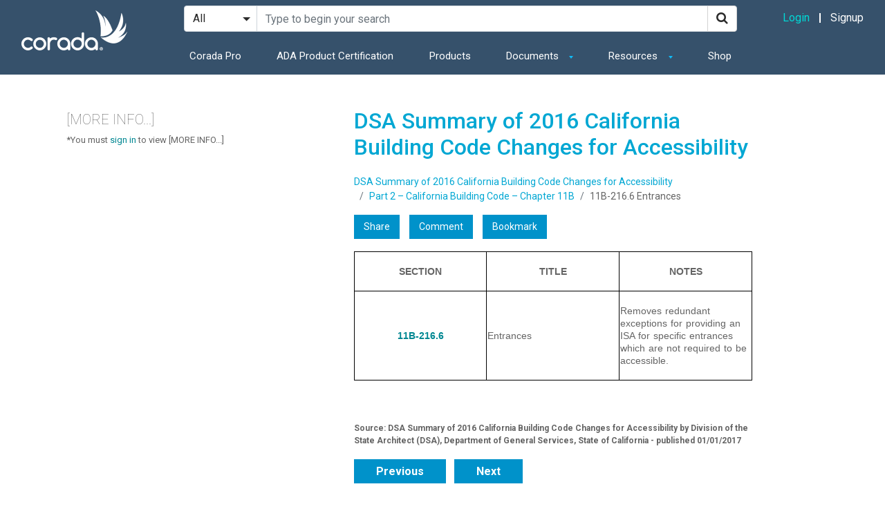

--- FILE ---
content_type: text/html; charset=utf-8
request_url: https://www.corada.com/documents/dsa-summary-2016-cbc-changes/11b-216-6-entrances
body_size: 6010
content:
<!DOCTYPE html>
<html lang="en">
  <head>

    
    

    <link rel="stylesheet" href="/assets/public-ec34a0332fbea095b2d200c299718e94bc064274abfab244abb33f2a82e214cc.css" media="all" data-turbolinks-track="true" />
    <script src="/assets/respond-e66fcc0728ad7f0bf804e1d922e8b3d1ca23744a2a5608f291b0b8e056f40ad5.js"></script>
    <script src="/assets/public-8d0d7b64e89f3946ca02ffb1b60bd3ea665d778369546efa282370712fd758bf.js" data-turbolinks-track="true"></script>
    <meta name="csrf-param" content="authenticity_token" />
<meta name="csrf-token" content="H8vH8Io2esFPnRFLso_Glf41u-bV6VTB7-AM23yft1UxUEm6iaoZrUU3GdUrJM7NQpeaUpLrIKrJFo8FP0k5qA" />
    
    <link rel="icon" type="image/x-icon" href="/assets/winglets-bcb2ecdb0b4153730dd7e82692bad423383551022671023049f289d18527c00d.png" />

    <meta name="viewport" content="width=device-width, initial-scale=1.0">

    <!-- SEO Content-->
    
      <title>11B-216.6 Entrances</title>

        <meta name="description" content="
	
		
			
			SECTION
			
			
			TITLE
			
			
			NOTES
			
		
		
			
			11B-216.6
			
			
			 

			Entrances

			 
			
			
			Removes redundant exceptions for providing an..."></meta>



    <!-- CSS Content -->
    
    <!-- Other Content -->
    

    <script>
//<![CDATA[

      var share_data = {"object":{"id":29427,"klass":"DocumentSection"}}

//]]>
</script>
    <!-- Go to www.addthis.com/dashboard to customize your tools -->
    <script src="//s7.addthis.com/js/300/addthis_widget.js#pubid=ra-554f61e96d6416b5" async="async"></script>

      <script
    type="text/javascript"
    src="https://app.termly.io/resource-blocker/069c0b4f-be7a-4840-ad34-57d8ad400199?autoBlock=on"
  ></script>


  </head>
  <body>

    
    
    <div class="side-nav">
  <button class="side-nav-close">
    <svg width="27" height="27" viewBox="0 0 27 27" fill="none" xmlns="http://www.w3.org/2000/svg">
      <rect x="6.42871" y="7.13599" width="1" height="19" transform="rotate(-45 6.42871 7.13599)" fill="white"/>
      <rect x="7.13623" y="20.571" width="1" height="19" transform="rotate(-135 7.13623 20.571)" fill="white"/>
    </svg>
  </button>

  <div class="side-nav-overlay"></div>

  <div class="side-nav-nav">

    <div class="side-nav-header">
        Hello. Please sign in!
    </div>

    <div class="side-nav-list">

        <div class="side-nav-section">
          <ul class="side-nav-meta">
            <li><a class="font-weight-bold" href="/sign_in">Login</a></li>
            <li><a href="/registration/step_1">Signup</a></li>
          </ul>
        </div>

        <div class="side-nav-section">
  <h4>Solutions</h4>
  <ul class="side-nav-main">
    <li><a href="https://www.corada.com/corada-pro">Corada Pro</a></li>
    <li><a href="https://www.corada.com/ada-product-certification">ADA Product Certification</a></li>
    <li><a href="/products">Products</a></li>
    <li><a href="https://corada.myshopify.com">Shop</a></li>
  </ul>
</div>

<div class="side-nav-section">
  <h4>Documents</h4>
  <ul class="side-nav-sub">
    <li><a href="https://www.corada.com/2010_ada_standards">ADA Standards</a></li>
    <li><a href="https://www.corada.com/documents/2019CBCPG">California Standards</a></li>
    <li><a href="https://www.corada.com/documents/2012-FACBC-PG-v1">Florida Accessibility Guide</a></li>
    <li><a href="https://www.corada.com/documents/2012-tas">Texas Accessibility Standards</a></li>
    <li><a href="https://www.corada.com/documents/aba-pg-v2">ABA Accessibility Standard</a></li>
    <li><a href="https://www.corada.com/documents">Browse All Documents</a></li>
  </ul>
</div>

<div class="side-nav-section">
  <h4>Resources</h4>
  <ul class="side-nav-sub">
    <li><a href="https://www.corada.com/find_an_accessibility_specialist">Accessibility Specialist</a></li>
    <li><a href="https://www.corada.com/products">Products</a></li>
    <li><a href="https://www.corada.com/videos">Videos</a></li>
    <li><a href="https://www.corada.com/blog?filter%5B1%5D%5Bkey%5D=search_subcategory_id&filter%5B1%5D%5Bvalue%5D=3">Job Board</a></li>
    <li><a href="https://www.corada.com/blog">Content Library</a></li>
  </ul>
</div>

    </div>
  </div>
</div>


    <div id="header" class="">
    <div class="navbar navbar-dark navbar-expand-md">
        <div class="container-fluid">
            <div class="nav-left">
              <button class="sidenav-toggler sidenav-toggle" type="button" aria-expanded="false" aria-label="Toggle navigation">
                <span class="navbar-toggler-icon"></span>
              </button>

              <a class="navbar-brand" href="/">
                <img alt="Corada" src="/assets/logos/corada-logo-white-b49b589f0721fe86bcaa76554ecb927bed5177bdeb83f0afc59efe64393225d3.png" />
              </a>
            </div>

            <div class="nav-center">
                <!-- Main Search -->
                <form id="desktop-search-form" class="search-form mb-3" action="/search" accept-charset="UTF-8" method="get">
                  <div class="input-group">
                    <div class="input-group-prepend">
                      <select name="media" id="media" class="custom-select" aria-label="Search Filter"><option value="">All</option>
<option value="blog_post">News</option>
<option value="video">Videos</option>
<option value="product">Products</option>
<option value="calendar_event">Calendar</option></select>
                    </div>
                    <input type="search" name="query" id="query-desktop" class="search-input form-control" autocomplete="off" placeholder="Type to begin your search" aria-label="Search Site" aria-description="Use up and down arrows to navigate through search suggestions. Use the enter key to expand and collapse categories." aria-owns="search_suggestions" />
                    <div class="input-group-append">
                      <button id="search-button-desktop" class="btn btn-outline-primary" type="submit" aria-label="Search">
                        <i class="fa fa-search"></i>
                      </button>
                    </div>
                  </div>
</form>
                <nav aria-label="Main">
                  <ul class="navbar-nav">
                      <li class="nav-item">
  <a class="nav-link" href="/corada-pro">Corada Pro</a>
</li>
<li class="nav-item">
  <a class="nav-link" href="/ada-product-certification">ADA Product Certification</a>
</li>
<li class="nav-item">
  <a class="nav-link" href="/products">Products</a>
</li>
<li class="nav-item dropdown">
  <a class="nav-link dropdown-toggle" href="#" id="resourcesDropdown" role="button" data-toggle="dropdown" aria-haspopup="true" aria-expanded="false">
    Documents
  </a>
  <div class="dropdown-menu" aria-labelledby="resourcesDropdown">
    <a class="dropdown-item" href="https://www.corada.com/2010_ada_standards">ADA Standards</a>
    <a class="dropdown-item" href="https://www.corada.com/documents/2019CBCPG">California Standards</a>
    <a class="dropdown-item" href="https://www.corada.com/documents/2012-FACBC-PG-v1">Florida Accessibility Guide</a>
    <a class="dropdown-item" href="https://www.corada.com/documents/2012-tas">Texas Accessibility Standards</a>
    <a class="dropdown-item" href="https://www.corada.com/documents/aba-pg-v2">ABA Accessibility Standard</a>
    <a class="dropdown-item" href="https://www.corada.com/documents">Browse All Documents</a>
  </div>
</li>
<li class="nav-item dropdown">
  <a class="nav-link dropdown-toggle" href="#" id="resourcesDropdown" role="button" data-toggle="dropdown" aria-haspopup="true" aria-expanded="false">
    Resources
  </a>
  <div class="dropdown-menu" aria-labelledby="resourcesDropdown">
    <a class="dropdown-item" href="https://www.corada.com/find_an_accessibility_specialist">Accessibility Specialist</a>
    <a class="dropdown-item" href="https://www.corada.com/products">Products</a>
    <a class="dropdown-item" href="https://www.corada.com/videos">Videos</a>
    <a class="dropdown-item" href="https://www.corada.com/blog?filter%5B1%5D%5Bkey%5D=search_subcategory_id&filter%5B1%5D%5Bvalue%5D=3">Job Board</a>
    <a class="dropdown-item" href="https://www.corada.com/blog">Content Library</a>
  </div>
</li>
<li class="nav-item">
  <a class="nav-link" href="https://corada.myshopify.com/collections/survey-tools">Shop</a>
</li>
                  </ul>
                </nav>
            </div>

            <div class="nav-right">

                <div class="d-none d-md-block">
                  <a class="login-link" href="/sign_in">Login</a>
                  <span class="sep"></span>
                  <a class="text-white" href="/registration/step_1">Signup</a>
                </div>

              <button id="toggle-mobile-search" class="btn btn-link d-md-none" aria-expandable="true" aria-expanded="false" aria-label="Toggle Search">
                <svg width="20" height="20" viewBox="0 0 20 20" fill="none" xmlns="http://www.w3.org/2000/svg">
                  <path fill-rule="evenodd" clip-rule="evenodd" d="M20 18.586L18.586 20L12.929 14.343L14.343 12.929L20 18.586ZM7 12C4.243 12 2 9.757 2 7C2 4.243 4.243 2 7 2C9.757 2 12 4.243 12 7C12 9.757 9.757 12 7 12ZM7 0C3.134 0 0 3.134 0 7C0 10.866 3.134 14 7 14C10.866 14 14 10.866 14 7C14 3.134 10.866 0 7 0Z"></path>
                </svg>
              </button>

            </div>
        </div>
        <div class="container d-md-none">
          <div class="nav-bottom">
            <!-- Mobile Search -->
            <form id="mobile-search-form" class="search-form" action="/search" accept-charset="UTF-8" method="get">
              <div class="input-group">
                <div class="input-group-prepend">
                  <select name="media" id="media" class="custom-select" aria-label="Search Filter"><option value="">All</option>
<option value="blog_post">News</option>
<option value="video">Videos</option>
<option value="product">Products</option>
<option value="calendar_event">Calendar</option></select>
                </div>
                <input type="search" name="query" id="query-mobile" class="search-input form-control" autocomplete="off" placeholder="Type to begin your search" aria-label="Search Site" aria-description="Use up and down arrows to navigate through search suggestions. Use the enter key to expand and collapse categories." aria-owns="search_suggestions" />
              </div>
</form>          </div>
        </div>
    </div>
</div>



    <div id="main">
      


<div id="document_section">

  <div class="right_column">
    <div class="right_content">

      <div class="header" >
        <h1 class=name>DSA Summary of 2016 California Building Code Changes for Accessibility</h2>
        <ul class="breadcrumb">
  <li class="breadcrumb-item"><a href="/documents/dsa-summary-2016-cbc-changes">DSA Summary of 2016 California Building Code Changes for Accessibility</a></li>
      <li class="breadcrumb-item"><a href="/documents/dsa-summary-2016-cbc-changes/part-2-california-building-code-chapter-11b">Part 2 – California Building Code – Chapter 11B</a></li>
  <li class="breadcrumb-item">11B-216.6 Entrances</li>
</ul>

        <ul class="content_controls">
      <li class="level_1"><a id="share-button" class="share" data-remote="true" rel="nofollow" data-method="post" href="/shares?object%5Bid%5D=29427&amp;object%5Bklass%5D=DocumentSection">Share</a>
</li>
      <li class="level_1"><a class="comment" href="/voices/posts/format?document_url=dsa-summary-2016-cbc-changes&amp;voices_postable_id=29427&amp;voices_postable_type=DocumentSection">Comment</a></li>
  <li class="level_1 bookmarks" data-nav="menu">
    <div data-nav="item">
        <a data-nav="toggle" class="bookmarks" href="#">Bookmark</a>

        <div data-nav="submenu">
          <div class="nav_outer_arrow">
            <div class="nav_inner_arrow">
            </div>
          </div>

          <ul>
              <li data-nav="submenu-item" class="level_2_message">You must login to see and create bookmarks.</li>
          </ul>

        </div>
      </div>
    </li>
</ul>


      </div>

      <div class="main">
        <div class="application_messages">


</div>

        
        <div class="document_section ckeditor_html">

  <table>
	<tbody>
		<tr>
			<td>
			<p><strong>SECTION</strong></p>
			</td>
			<td>
			<p><strong>TITLE</strong></p>
			</td>
			<td>
			<p><strong>NOTES</strong></p>
			</td>
		</tr>
		<tr>
			<td style="text-align:left">
			<p style="text-align:center"><a href="https://www.corada.com/documents/2016CBCPG/11b-216-6-entrances"><strong>11B-216.6</strong></a></p>
			</td>
			<td style="text-align:left">
			<p>&nbsp;</p>

			<p>Entrances</p>

			<p>&nbsp;</p>
			</td>
			<td>
			<p style="text-align:left">Removes redundant exceptions for providing an ISA for specific entrances which are not required to be accessible.</p>
			</td>
		</tr>
	</tbody>
</table>

</div>

      </div>

      <div class="footer">

        <p class="source">Source: DSA Summary of 2016 California Building Code Changes for Accessibility 
    by Division of the State Architect (DSA), Department of General Services, State of California
    - published 01/01/2017
</p>


        <div class="next_previous">
            <a href="/documents/dsa-summary-2016-cbc-changes/11b-216-5-2-parking-facilities">Previous</a>

            <a href="/documents/dsa-summary-2016-cbc-changes/11b-216-8-1-geometric-symbols">Next</a>
        </div>

        <br />
        <hr />

          <h2>Related Keywords</h2>
  <ul class="keywords">
      <li><a href="/search?query=Entrance&amp;type=Keyword">Entrance</a></li>
      <li><a href="/search?query=ISA%3A+International+Symbol+of+Accessibility&amp;type=Keyword">ISA: International Symbol of Accessibility</a></li>
  </ul>


        
  <h2>Related Section Numbers</h2>

  <ul class="references_root"><li data-expandable="item"><a data-expandable="toggle" href="#">2016 California Standards for Accessible Design Pocket Guide - Eff. Jan. 1, 2017, (1)</a>
<ul class="references" data-expandable="list"><li class="reference"><a href="/documents/2016CBCPG/11b-216-6-entrances">11B-216.6 Entrances</a></li></ul></li>
<li data-expandable="item"><a data-expandable="toggle" href="#">2013 California Standards for Accessible Design Pocket Guide, (1)</a>
<ul class="references" data-expandable="list"><li class="reference"><a href="/documents/2013CBCPG/11b-216-6-entrances">11B-216.6 Entrances</a></li></ul></li></ul>



        <div class="user_comments">
      <h2>User Comments/Questions</h2>


    <a class="new_post" href="/voices/posts/format?voices_postable_id=29427&amp;voices_postable_type=DocumentSection">Add Comment/Question</a>

</div>


      </div>

    </div>
  </div>

  <div class="left_column">
    <div class="left_content">
      <div class="more_info">
  <h2>[MORE INFO...]</h2>

  <div id="more-info-container">
  </div>

    <p class="more_info_blurb">
    *You must <a href="/sign_in_with_redirect?origin=https%3A%2F%2Fwww.corada.com%2Fdocuments%2Fdsa-summary-2016-cbc-changes%2F11b-216-6-entrances">sign in</a> to view [MORE INFO...]
    </p>

</div>


    </div>
  </div>

</div>

<script>
//<![CDATA[

  $(document).ready(function () {
    initializeImageViewer();
  });

//]]>
</script>

    </div>

    <div class='ui-autocomplete-announcer' role='status' aria-live='assertive'></div>

      <footer id="footer">
	<nav class="footer__nav">
		<ul class="footer__container">
			<li class="footer__col">
				<h5 class="menu_title">Solutions</h5>
				<ul class="footer-menu">
				  <li class="footer-menu__item"><a href="https://www.corada.com/corada-pro" class="footer-menu__link">Corada Pro</a></li>
					<li class="footer-menu__item"><a href="https://www.corada.com/ADA-Product-Certification" class="footer-menu__link">ADA Product Certification</a></li>
					<li class="footer-menu__item"><a href="https://www.corada.com/ada-readiness-checklist" class="footer-menu__link">ADA Readiness Checklist</a></li>
					<li class="footer-menu__item"><a href="https://www.corada.com/ada-self-evaluation-guide" class="footer-menu__link">ADA Self Evaluation Guide</a></li>
					<!--<li class="footer-menu__item"><a href="https://www.adalists.com" class="footer-menu__link">Best in Accessibility Lists</a></li>-->
				</ul>
			</li>
			<li class="footer__col">
				<h5 class="menu_title">Resources</h5>
				<ul class="footer-menu">
					<li class="footer-menu__item"><a href="https://shop.corada.com" class="footer-menu__link">Shop</a></li>
					<li class="footer-menu__item"><a href="https://www.corada.com/products" class="footer-menu__link">Products</a></li>
					<li class="footer-menu__item"><a href="https://www.corada.com/calendar" class="footer-menu__link">Calendar</a></li>
					<li class="footer-menu__item"><a href="https://www.corada.com/find_an_accessibility_specialist" class="footer-menu__link">Accessibility Specialist</a></li>
					<li class="footer-menu__item"><a href="https://www.corada.com/browse" class="footer-menu__link">Browse Content</a></li>
					<!--<li class="footer-menu__item"><a href="https://www.corada.com/resources/featured" class="footer-menu__link">Content Library</a></li>-->
					<li class="footer-menu__item"><a href="https://www.corada.com/blog?filter%5B1%5D%5Bkey%5D=search_subcategory_id&filter%5B1%5D%5Bvalue%5D=1" class="footer-menu__link">News</a></li>
					<li class="footer-menu__item"><a href="https://www.corada.com/videos" class="footer-menu__link">Videos</a></li>
					<li class="footer-menu__item"><a href="https://www.corada.com/blog" class="footer-menu__link">Content Library</a></li>
					<li class="footer-menu__item"><a href="https://www.corada.com/blog?filter%5B1%5D%5Bkey%5D=search_subcategory_id&filter%5B1%5D%5Bvalue%5D=3" class="footer-menu__link">Job Board</a></li>
					<li class="footer-menu__item"><a href="https://www.NAADAC2024.org" class="footer-menu__link">NAADAC 2024</a></li>
				</ul>
			</li>
			<li class="footer__col">
				<h5 class="menu_title">Company</h5>
				<ul class="footer-menu">
					<!--<li class="footer-menu__item"><a href="https://www.corada.com/about" class="footer-menu__link">About Us</a></li> -->
					<!--<li class="footer-menu__item"><a href="https://www.corada.com/jobs" class="footer-menu__link">Careers</a></li>-->
					<li class="footer-menu__item"><a href="https://www.corada.com/site-accessibility" class="footer-menu__link">Site Accessibility</a></li>
					<li class="footer-menu__item"><a href="https://www.corada.com/documents/faqs-corada/general" class="footer-menu__link">FAQs</a></li>
					<li class="footer-menu__item"><a href="https://www.corada.com/legal" class="footer-menu__link">Terms & Privacy</a></li>
				</ul>
			</li>
			<li class="footer__col">
				<h5 class="menu_title">Connect</h5>
				<ul class="footer-menu">
					<li class="footer-menu__item"><a href="https://www.corada.com/contact" class="footer-menu__link">Contact Us</a></li>
					<li class="footer-menu__item"><a href="https://www.corada.com/new_here" class="footer-menu__link">New Here</a></li>
				</ul>
			</li>
			<li class="footer__col">
				<h5 class="menu_title">Social</h5>
				<ul class="footer-menu -social">
					<li class="footer-menu__item"><a href="http://twitter.com/intent/follow?source=followbutton&amp;variant=1.0&amp;screen_name=coradatweets" class="footer-menu__link -social" title="Follow on Twitter" target="_blank"><i class="fa fa-twitter"></i></a></li>
					<li class="footer-menu__item"><a href="http://www.linkedin.com/company/9195154" class="footer-menu__link -social" title="Follow on LinkedIn" target="_blank"><i class="fa fa-linkedin"></i></a></li>
					<li class="footer-menu__item"><a href="http://www.facebook.com/coradaspeaks" class="footer-menu__link -social" title="Follow on Facebook" target="_blank"><i class="fa fa-facebook-f"></i></a></li>
				</ul>
			</li>
		</ul>
	</nav>
	<img src="/imgs/Corada-logo-white.svg" class="footer__logo" alt="Corada Logo" width="209">
</footer>

    

    <!-- Google Tag Manager -->
    <script>
//<![CDATA[

      (function(w,d,s,l,i){w[l]=w[l]||[];w[l].push({'gtm.start':
      new Date().getTime(),event:'gtm.js'});var f=d.getElementsByTagName(s)[0],
      j=d.createElement(s),dl=l!='dataLayer'?'&l='+l:'';j.async=true;j.src=
      'https://www.googletagmanager.com/gtm.js?id='+i+dl;f.parentNode.insertBefore(j,f);
      })(window,document,'script','dataLayer','GTM-WG8WCNH');

//]]>
</script>    <noscript>
      <iframe src="https://www.googletagmanager.com/ns.html?id=GTM-WG8WCNH"
    height="0" width="0" style="display:none;visibility:hidden"></iframe>
    </noscript>
    <!-- End Google Tag Manager -->

    <!-- Hotjar Tracking Code for corada.com -->
    <script>
//<![CDATA[

      (function(h,o,t,j,a,r){
        h.hj=h.hj||function(){(h.hj.q=h.hj.q||[]).push(arguments)};
        h._hjSettings={hjid:653622,hjsv:6};
        a=o.getElementsByTagName('head')[0];
        r=o.createElement('script');r.async=1;
        r.src=t+h._hjSettings.hjid+j+h._hjSettings.hjsv;
        a.appendChild(r);
      })(window,document,'https://static.hotjar.com/c/hotjar-','.js?sv=');

//]]>
</script>


  </body>
</html>


--- FILE ---
content_type: application/javascript
request_url: https://www.corada.com/assets/respond-e66fcc0728ad7f0bf804e1d922e8b3d1ca23744a2a5608f291b0b8e056f40ad5.js
body_size: 3118
content:
/*! Respond.js v1.0.0: min/max-width media query polyfill. (c) Scott Jehl. MIT/GPLv2 Lic. j.mp/respondjs  */
(function(e,h){e.respond={};respond.update=function(){};respond.mediaQueriesSupported=h;if(h){return}var u=e.document,r=u.documentElement,i=[],k=[],p=[],o={},g=30,f=u.getElementsByTagName("head")[0]||r,b=f.getElementsByTagName("link"),d=[],a=function(){var B=b,w=B.length,z=0,y,x,A,v;for(;z<w;z++){y=B[z],x=y.href,A=y.media,v=y.rel&&y.rel.toLowerCase()==="stylesheet";if(!!x&&v&&!o[x]){if(y.styleSheet&&y.styleSheet.rawCssText){m(y.styleSheet.rawCssText,x,A);o[x]=true}else{if(!/^([a-zA-Z]+?:(\/\/)?)/.test(x)||x.replace(RegExp.$1,"").split("/")[0]===e.location.host){d.push({href:x,media:A})}}}}t()},t=function(){if(d.length){var v=d.shift();n(v.href,function(w){m(w,v.href,v.media);o[v.href]=true;t()})}},m=function(G,v,x){var E=G.match(/@media[^\{]+\{([^\{\}]+\{[^\}\{]+\})+/gi),H=E&&E.length||0,v=v.substring(0,v.lastIndexOf("/")),w=function(I){return I.replace(/(url\()['"]?([^\/\)'"][^:\)'"]+)['"]?(\))/g,"$1"+v+"$2$3")},y=!H&&x,B=0,A,C,D,z,F;if(v.length){v+="/"}if(y){H=1}for(;B<H;B++){A=0;if(y){C=x;k.push(w(G))}else{C=E[B].match(/@media ([^\{]+)\{([\S\s]+?)$/)&&RegExp.$1;k.push(RegExp.$2&&w(RegExp.$2))}z=C.split(",");F=z.length;for(;A<F;A++){D=z[A];i.push({media:D.match(/(only\s+)?([a-zA-Z]+)(\sand)?/)&&RegExp.$2,rules:k.length-1,minw:D.match(/\(min\-width:[\s]*([\s]*[0-9]+)px[\s]*\)/)&&parseFloat(RegExp.$1),maxw:D.match(/\(max\-width:[\s]*([\s]*[0-9]+)px[\s]*\)/)&&parseFloat(RegExp.$1)})}}j()},l,q,j=function(E){var v="clientWidth",x=r[v],D=u.compatMode==="CSS1Compat"&&x||u.body[v]||x,z={},C=u.createDocumentFragment(),B=b[b.length-1],w=(new Date()).getTime();if(E&&l&&w-l<g){clearTimeout(q);q=setTimeout(j,g);return}else{l=w}for(var y in i){var F=i[y];if(!F.minw&&!F.maxw||(!F.minw||F.minw&&D>=F.minw)&&(!F.maxw||F.maxw&&D<=F.maxw)){if(!z[F.media]){z[F.media]=[]}z[F.media].push(k[F.rules])}}for(var y in p){if(p[y]&&p[y].parentNode===f){f.removeChild(p[y])}}for(var y in z){var G=u.createElement("style"),A=z[y].join("\n");G.type="text/css";G.media=y;if(G.styleSheet){G.styleSheet.cssText=A}else{G.appendChild(u.createTextNode(A))}C.appendChild(G);p.push(G)}f.insertBefore(C,B.nextSibling)},n=function(v,x){var w=c();if(!w){return}w.open("GET",v,true);w.onreadystatechange=function(){if(w.readyState!=4||w.status!=200&&w.status!=304){return}x(w.responseText)};if(w.readyState==4){return}w.send(null)},c=(function(){var v=false;try{v=new XMLHttpRequest()}catch(w){v=new ActiveXObject("Microsoft.XMLHTTP")}return function(){return v}})();a();respond.update=a;function s(){j(true)}if(e.addEventListener){e.addEventListener("resize",s,false)}else{if(e.attachEvent){e.attachEvent("onresize",s)}}})(this,(function(f){if(f.matchMedia){return true}var e,i=document,c=i.documentElement,g=c.firstElementChild||c.firstChild,h=!i.body,d=i.body||i.createElement("body"),b=i.createElement("div"),a="only all";b.id="mq-test-1";b.style.cssText="position:absolute;top:-99em";d.appendChild(b);b.innerHTML='_<style media="'+a+'"> #mq-test-1 { width: 9px; }</style>';if(h){c.insertBefore(d,g)}b.removeChild(b.firstChild);e=b.offsetWidth==9;if(h){c.removeChild(d)}else{d.removeChild(b)}return e})(this));
